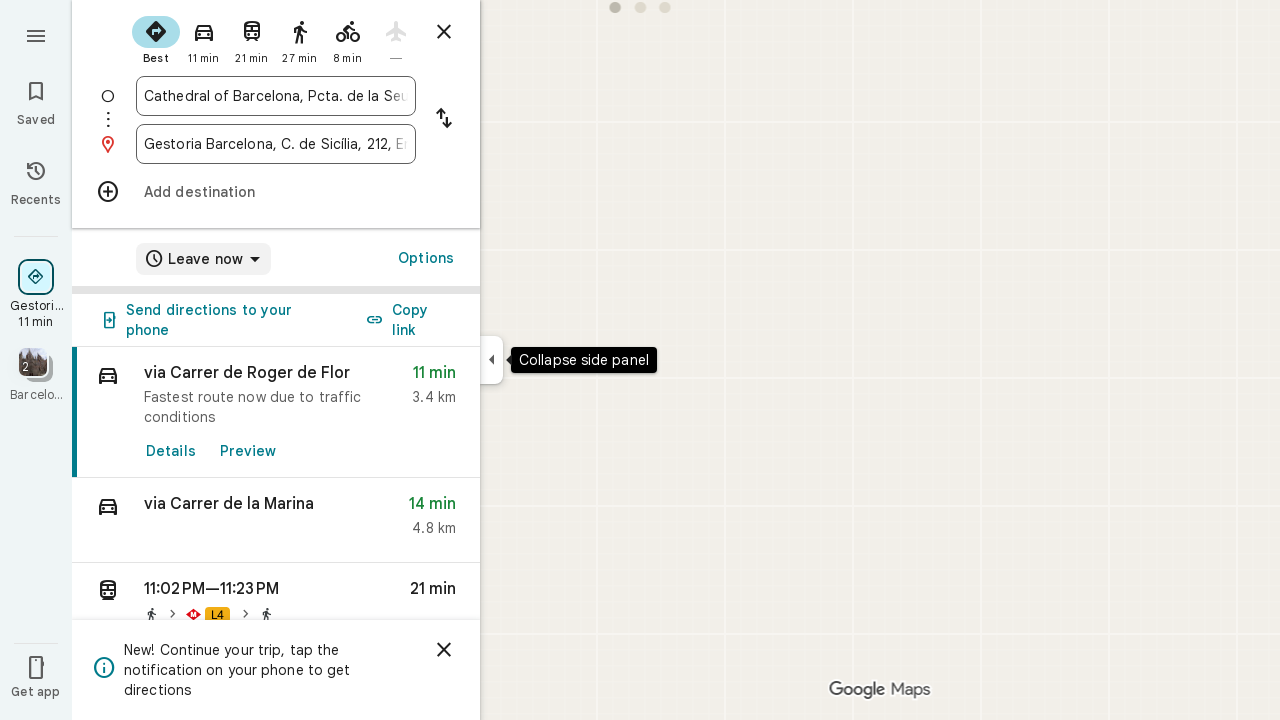

--- FILE ---
content_type: image/svg+xml
request_url: https://maps.gstatic.com/mapfiles/transit/iw2/svg/es-barcelona-metro.svg
body_size: -548
content:
<svg width="256" height="256" viewBox="0 0 256 256" xmlns="http://www.w3.org/2000/svg"><g fill="none"><path d="M128.141 30l-128.141 97.083 127.859 98.917 128.141-96.942-127.859-99.058z" fill="#DF0813"/><path d="M80 83h33l15 54 15-54h34v87h-26v-32l2-21-15 53h-20l-15-55 2 24v31h-25v-87z" fill="#fff"/></g></svg>